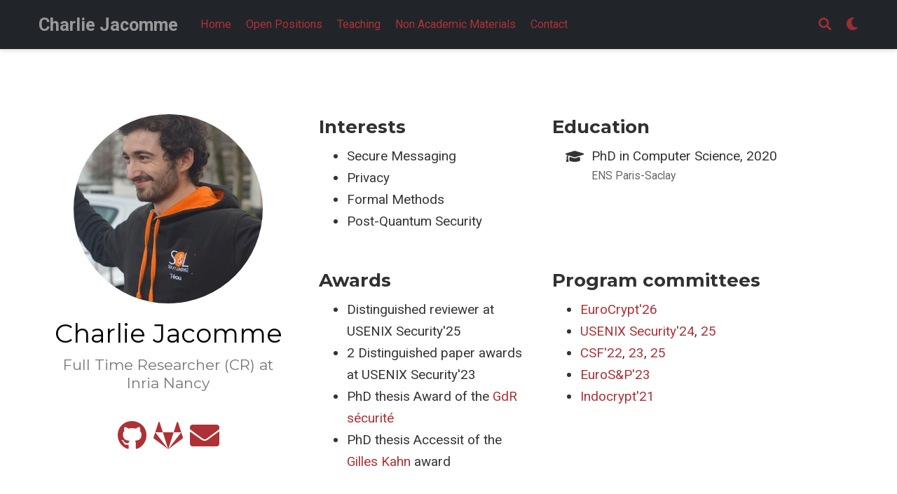

--- FILE ---
content_type: text/html;charset=UTF-8
request_url: https://charlie.jacomme.fr/author/charlie-jacomme/
body_size: 2760
content:
<!DOCTYPE html><html lang="en-us"><head>
<meta charset="utf-8">
<meta name="viewport" content="width=device-width,initial-scale=1">
<meta http-equiv="x-ua-compatible" content="IE=edge">
<meta name="generator" content="Wowchemy 4.8.0 for Hugo">
<meta name="author" content="Charlie Jacomme">
<meta name="description" content="Full Time Researcher (CR) at Inria Nancy">
<link rel="alternate" hreflang="en-us" href="https://charlie.jacomme.fr/author/charlie-jacomme/">
<link rel="preconnect" href="https://fonts.gstatic.com" crossorigin="">
<meta name="theme-color" content="rgb(174,49,54)">
<link rel="stylesheet" href="https://cdnjs.cloudflare.com/ajax/libs/font-awesome/5.14.0/css/all.min.css" integrity="sha256-FMvZuGapsJLjouA6k7Eo2lusoAX9i0ShlWFG6qt7SLc=" crossorigin="anonymous">
<link rel="stylesheet" href="https://cdnjs.cloudflare.com/ajax/libs/fancybox/3.5.7/jquery.fancybox.min.css" integrity="sha256-Vzbj7sDDS/woiFS3uNKo8eIuni59rjyNGtXfstRzStA=" crossorigin="anonymous">
<link rel="stylesheet" href="https://cdnjs.cloudflare.com/ajax/libs/highlight.js/10.2.0/styles/github.min.css" crossorigin="anonymous" title="hl-light">
<link rel="stylesheet" href="https://cdnjs.cloudflare.com/ajax/libs/highlight.js/10.2.0/styles/dracula.min.css" crossorigin="anonymous" title="hl-dark" disabled="">
<link rel="stylesheet" href="https://cdnjs.cloudflare.com/ajax/libs/leaflet/1.7.1/leaflet.min.css" integrity="sha512-1xoFisiGdy9nvho8EgXuXvnpR5GAMSjFwp40gSRE3NwdUdIMIKuPa7bqoUhLD0O/5tPNhteAsE5XyyMi5reQVA==" crossorigin="anonymous">

<link rel="stylesheet" href="https://fonts.googleapis.com/css?family=Montserrat:400,700%7CRoboto:400,400italic,700%7CRoboto+Mono&amp;display=swap">
<link rel="stylesheet" href="/css/wowchemy.min.3739518c524ead8ca57f71004fbb4881.css">
<link rel="alternate" href="/author/charlie-jacomme/index.xml" type="application/rss+xml" title="Charlie Jacomme">
<link rel="manifest" href="/index.webmanifest">
<link rel="icon" type="image/png" href="/images/icon_hu0b7a4cb9992c9ac0e91bd28ffd38dd00_9727_32x32_fill_lanczos_center_3.png">
<link rel="apple-touch-icon" type="image/png" href="/images/icon_hu0b7a4cb9992c9ac0e91bd28ffd38dd00_9727_192x192_fill_lanczos_center_3.png">
<link rel="canonical" href="https://charlie.jacomme.fr/author/charlie-jacomme/">
<meta property="twitter:card" content="summary">
<meta property="og:site_name" content="Charlie Jacomme">
<meta property="og:url" content="https://charlie.jacomme.fr/author/charlie-jacomme/">
<meta property="og:title" content="Charlie Jacomme | Charlie Jacomme">
<meta property="og:description" content="Full Time Researcher (CR) at Inria Nancy"><meta property="og:image" content="https://charlie.jacomme.fr/images/icon_hu0b7a4cb9992c9ac0e91bd28ffd38dd00_9727_512x512_fill_lanczos_center_3.png">
<meta property="twitter:image" content="https://charlie.jacomme.fr/images/icon_hu0b7a4cb9992c9ac0e91bd28ffd38dd00_9727_512x512_fill_lanczos_center_3.png"><meta property="og:locale" content="en-us">
<title>Charlie Jacomme | Charlie Jacomme</title>
</head>
<body id="top" data-spy="scroll" data-offset="70" data-target="#TableOfContents" class="">



<aside class="search-results" id="search">
<div class="container">
<section class="search-header">
<div class="row no-gutters justify-content-between mb-3">
<div class="col-6">
<h1>Search</h1>
</div>
<div class="col-6 col-search-close">
<a class="js-search" href="#"><i class="fas fa-times-circle text-muted" aria-hidden="true"></i></a>
</div>
</div>
<div id="search-box">
<input name="q" id="search-query" placeholder="Search..." autocapitalize="off" autocomplete="off" autocorrect="off" spellcheck="false" type="search" class="form-control">
</div>
</section>
<section class="section-search-results">
<div id="search-hits">
</div>
</section>
</div>
</aside>
<nav class="navbar navbar-expand-lg navbar-light compensate-for-scrollbar" id="navbar-main">
<div class="container">
<div class="d-none d-lg-inline-flex">
<a class="navbar-brand" href="/">Charlie Jacomme</a>
</div>
<button type="button" class="navbar-toggler" data-toggle="collapse" data-target="#navbar-content" aria-controls="navbar" aria-expanded="false" aria-label="Toggle navigation">
<span><i class="fas fa-bars"></i></span>
</button>
<div class="navbar-brand-mobile-wrapper d-inline-flex d-lg-none">
<a class="navbar-brand" href="/">Charlie Jacomme</a>
</div>
<div class="navbar-collapse main-menu-item collapse justify-content-start" id="navbar-content">
<ul class="navbar-nav d-md-inline-flex">
<li class="nav-item">
<a class="nav-link" href="/#about"><span>Home</span></a>
</li>
<li class="nav-item">
<a class="nav-link" href="/positions/positions/"><span>Open Positions</span></a>
</li>
<li class="nav-item">
<a class="nav-link" href="/teaching/teaching/"><span>Teaching</span></a>
</li>
<li class="nav-item">
<a class="nav-link" href="/post/"><span>Non Academic Materials</span></a>
</li>
<li class="nav-item">
<a class="nav-link" href="/#contact"><span>Contact</span></a>
</li>
</ul>
</div>
<ul class="nav-icons navbar-nav flex-row ml-auto d-flex pl-md-2">
<li class="nav-item">
<a class="nav-link js-search" href="#" aria-label="Search"><i class="fas fa-search" aria-hidden="true"></i></a>
</li>
<li class="nav-item dropdown theme-dropdown">
<a href="#" class="nav-link" data-toggle="dropdown" aria-haspopup="true">
<i class="fas fa-moon" aria-hidden="true"></i>
</a>
<div class="dropdown-menu">
<a href="#" class="dropdown-item js-set-theme-light">
<span>Light</span>
</a>
<a href="#" class="dropdown-item js-set-theme-dark">
<span>Dark</span>
</a>
<a href="#" class="dropdown-item js-set-theme-auto dropdown-item-active">
<span>Automatic</span>
</a>
</div>
</li>
</ul>
</div>
</nav>
<section id="profile-page" class="pt-5">
<div class="container">
<div class="row">
<div class="col-12 col-lg-4">
<div id="profile">
<img class="avatar avatar-circle" src="/author/charlie-jacomme/avatar_hu1a0c3ac9ed01b72c45e4c80f77e20c86_1254450_270x270_fill_q90_lanczos_center.jpg" alt="Charlie Jacomme">
<div class="portrait-title">
<h2>Charlie Jacomme</h2>
<h3>Full Time Researcher (CR) at Inria Nancy</h3>
</div>
<ul class="network-icon" aria-hidden="true">
<li>
<a href="https://github.com/charlie-j/" target="_blank" rel="noopener">
<i class="fab fa-github big-icon"></i>
</a>
</li>
<li>
<a href="https://gitlab.inria.fr/cjacomme" target="_blank" rel="noopener">
<i class="fab fa-gitlab big-icon"></i>
</a>
</li>
<li>
<a href="mailto:charlie.jacomme@inria.fr">
<i class="fas fa-envelope big-icon"></i>
</a>
</li>
</ul>
</div>
</div>
<div class="col-12 col-lg-8">
<div class="row">
<div class="col-md-5">
<h3>Interests</h3>
<ul class="ul-interests">
<li>Secure Messaging</li>
<li>Privacy</li>
<li>Formal Methods</li>
<li>Post-Quantum Security</li>
</ul>
</div>
<div class="col-md-7">
<h3>Education</h3>
<ul class="ul-edu fa-ul">
<li>
<i class="fa-li fas fa-graduation-cap"></i>
<div class="description">
<p class="course">PhD in Computer Science, 2020</p>
<p class="institution">ENS Paris-Saclay</p>
</div>
</li>
</ul>
</div>
<div class="col-md-5">
<h3>Awards</h3>
<ul class="ul-interests">
<li> Distinguished reviewer at USENIX Security'25 </li>
<li> 2 Distinguished paper awards at USENIX Security'23 </li>
<li> PhD thesis Award of the <a href="https://gdr-securite.irisa.fr/prix-de-these/">GdR sécurité</a> </li>
<li>PhD thesis Accessit of the <a href="https://www.societe-informatique-de-france.fr/2022/01/recherche-prix-de-these-gilles-kahn-laureats-2021/">Gilles Kahn</a> award</li>
</ul>
</div>
<div class="col-md-5">
<h3>Program committees</h3>
<ul class="ul-interests">
<li> <a href="https://eurocrypt.iacr.org/2026/callforpapers.php">EuroCrypt'26</a> </li>
<li> <a href="https://www.usenix.org/conference/usenixsecurity24/call-for-papers">USENIX Security'24</a>, <a href="https://www.usenix.org/conference/usenixsecurity25/call-for-papers">25</a> </li>
<li> <a href="https://www.ieee-security.org/TC/CSF2022/cfp.html">CSF'22</a>, <a href="https://www.ieee-security.org/TC/CSF2023/cfp.html">23</a>, <a href="https://www.ieee-security.org/TC/CSF2025/cfp.html">25</a> </li>
<li> <a href="https://www.ieee-security.org/TC/EuroSP2023/">EuroS&amp;P'23</a> </li>
<li> <a href="https://indocrypt2021.lnmiit.ac.in/committees_pc.html">Indocrypt'21</a> </li>
</ul>
</div>
</div>
</div>
<div class="row">
</div>
</div>
</div>

</section>














<div class="container">
<footer class="site-footer">
<p class="powered-by">
</p>
<p class="powered-by">
Published with
<a href="https://wowchemy.com" target="_blank" rel="noopener">Wowchemy</a> —
the free, <a href="https://github.com/wowchemy/wowchemy-hugo-modules" target="_blank" rel="noopener">
open source</a> website builder that empowers creators.
<span class="float-right" aria-hidden="true">
<a href="#" class="back-to-top">
<span class="button_icon">
<i class="fas fa-chevron-up fa-2x"></i>
</span>
</a>
</span>
</p>
</footer>
</div>
<div id="modal" class="modal fade" role="dialog">
<div class="modal-dialog">
<div class="modal-content">
<div class="modal-header">
<h5 class="modal-title">Cite</h5>
<button type="button" class="close" data-dismiss="modal" aria-label="Close">
<span aria-hidden="true">×</span>
</button>
</div>
<div class="modal-body">
<pre><code class="tex hljs"></code></pre>
</div>
<div class="modal-footer">
<a class="btn btn-outline-primary my-1 js-copy-cite" href="#" target="_blank">
<i class="fas fa-copy"></i> Copy
</a>
<a class="btn btn-outline-primary my-1 js-download-cite" href="#" target="_blank">
<i class="fas fa-download"></i> Download
</a>
<div id="modal-error"></div>
</div>
</div>
</div>
</div>

</body></html>